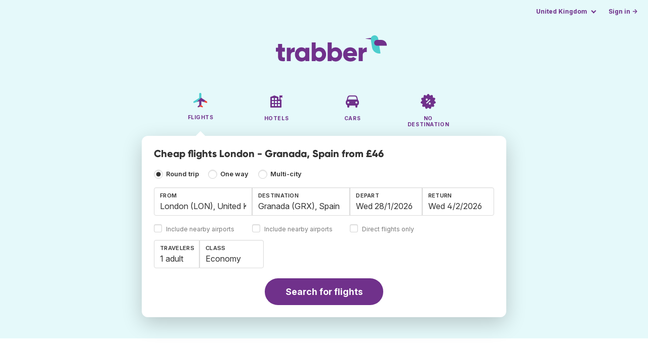

--- FILE ---
content_type: text/html;charset=utf-8
request_url: https://www.trabber.co.uk/flights-london-granada-lon-grx/
body_size: 11954
content:
<!DOCTYPE html>
<html lang="en" itemscope itemtype="https://schema.org/FAQPage">
<head>
<meta charset="utf-8">
<base href="https://www.trabber.co.uk/">
<meta name="viewport" content="width=device-width,initial-scale=1">
<meta name="mobile-web-app-capable" content="yes">
<meta name="apple-mobile-web-app-capable" content="yes">
<meta name="apple-mobile-web-app-status-bar-style" content="black-translucent">
<meta name="apple-mobile-web-app-title" content="Trabber">
<meta name="robots" content="max-image-preview:large"><link rel="apple-touch-icon" sizes="180x180" href="/apple-touch-icon.png">
<link rel="icon" type="image/png" sizes="32x32" href="/favicon-32x32.png">
<link rel="icon" type="image/png" sizes="16x16" href="/favicon-16x16.png">
<link rel="manifest" href="/site.webmanifest">
<link rel="mask-icon" href="/safari-pinned-tab.svg" color="#70318b">
<meta name="msapplication-TileColor" content="#70318b">
<meta name="msapplication-config" content="/browserconfig.xml">
<meta name="theme-color" content="#70318b">
<link rel="preload" as="font" href="https://www.trabber.co.uk/fonts/InterVariable.woff2" type="font/woff2" crossorigin="anonymous">
<link rel="preload" as="font" href="https://www.trabber.co.uk/fonts/Gilroy-ExtraBold.woff2" type="font/woff2" crossorigin="anonymous">
<meta property="og:image" content="https://www.trabber.co.uk/images/logos/social-share.png">
<meta property="og:image:width" content="1200">
<meta property="og:image:height" content="1200">
<script>
!function(){var e=!1;window.onerror=function(n,r,o,t,a){if(!e){var s={href:document.location.href,msg:n,url:r,line:o,col:t};null!=a&&(s.message=a.message,s.name=a.name,s.stack=a.stack);var i=new XMLHttpRequest;i.open("POST","/admin/javascript-report"),i.send(JSON.stringify(s)),e=!0}return!1}}();
</script>
<script>
function footerContact() {
    window.location.href="https://www.trabber.co.uk/contact" + "?url=" + encodeURIComponent(window.location.href);
}
var trbq = trbq || [];
trbq.push(['globalInit']);

window.dataLayer = window.dataLayer || [];
function gtag(){dataLayer.push(arguments);}
</script>
<script async src="https://accounts.google.com/gsi/client"></script><title>Cheap flights London - Granada, Spain from £46 - Trabber</title>
<meta name="description" content="Find cheap flights London - Granada and to any destination using Trabber flight search engine">
<meta name="twitter:card" content="summary">
<meta name="twitter:site" content="@Trabber">
<meta name="twitter:title" content="Cheap flights London - Granada, Spain from £46 - Trabber">
<meta name="twitter:description" content="Find cheap flights London - Granada and to any destination using Trabber flight search engine">
<meta name="twitter:image" content="https://www.trabber.co.uk/images/logos/tw-share.png">
<meta name="twitter:image:width" content="1024">
<meta name="twitter:image:height" content="512">
<script>
var resident_table = '<div class="field"><input class="is-checkradio is-small" type="checkbox" name="resident" id="resident" value="Y"  />' +
                     '<label class="checkbox is-size-7 has-text-grey" for="resident">Discount for residents</label></div';


function goHomeMulti() {
    window.location.href="https://www.trabber.co.uk/multi-city/";
}


function addPikadayTwoWay() {
    addPikadayCombo('from_date','to_date','/',1,1);
}

function addPikadayOneWay() {
    addPikaday('from_date','/',1,1);
}

trbq.push(function() {
    function customOnSelect(data, keyInputId) {
        onFlightSelect(data, keyInputId, false, "https://www.trabber.co.uk/");
        checkAnyDestOnSelect(data);
    }
    addLocationAutocomplete("from_city_text", "from_city_container", "from_city", "https://www.trabber.co.uk/ajax/location_autocomplete?ocf=true", {onSelect: customOnSelect});
    addLocationAutocomplete("to_city_text", "to_city_container", "to_city", "https://www.trabber.co.uk/ajax/location_autocomplete", {onSelect: customOnSelect, showAny: 1, anyLine1: "Any destination", anyLine2: "Look for deals to any place"});
    addTravellersDropdownFlight('ages', 'passengers_text','n_adults','n_children','adult','adults','child','children',9);

    document.getElementById("js_support").value = 'Y';



    onewaycheckbox();


    getComparisonOptions("https://www.trabber.co.uk/");


    flightFormFocus();

});

</script>
<script type="application/ld+json">
{
"@context":"https://schema.org",
"@type":"WebSite",
"name":"Trabber",
"url": "https://www.trabber.co.uk/"
}
</script>
<script type="application/ld+json">
{
"@context":"https://schema.org",
"@type":"Organization",
"name":"Trabber",
"url":"https://www.trabber.co.uk/",

"sameAs":["https://www.facebook.com/trabber",
"https://x.com/Trabber",
"https://www.instagram.com/trabber/",
"https://www.youtube.com/@trabber"],

"logo":"https://www.trabber.co.uk/images/logo-trabber.svg"
}
</script>
<script>
function showWanning() {
    document.getElementById("wanningmsg").innerHTML = "<b>The browser has blocked the comparing windows</b><br>Check your browser options to allow pop up windows.<br>";
    document.getElementById("wanning").style.display = "block";
}
</script>
<script>
gtag('js', new Date());
function rP(i,n){var t,r=i.split("?")[0],e=[],l=-1!==i.indexOf("?")?i.split("?")[1]:"";if(""!==l){var s=l.indexOf("#");-1!==s&&(l=l.substring(0,s));for(var f=(e=l.split("&")).length-1;f>=0;f-=1)t=e[f].split("=")[0],n.indexOf(t)>=0&&e.splice(f,1);e.length&&(r=r+"?"+e.join("&"))}return r}
var ga4ecb = function (en) {

};

var ga4cfg = {

    send_page_view: false
};
var ga4up = {};
gtag('set','page_location',rP(document.location.href,['id','ead','ttclickid']));

ga4up['app'] = 'false';

ga4up['device_cat'] = 'laptop-16';
gtag('set','user_properties',ga4up);

gtag('config', 'G-3KCBNJME7Z', ga4cfg);
gtag('event', 'page_view', {
    'event_callback': function() {
        ga4ecb('page_view');
    }
});

gtag('config', 'AW-1062050928');
</script>


<script>
gtag('event','view_item_list',{
'send_to':'AW-1062050928',
'product':'flight',
'route':'LONGRX',
'items':[{
'google_business_vertical':'flights',
'origin':'LON',
'destination':'GRX'
}]
});
</script>
<link rel="stylesheet" href="https://www.trabber.co.uk/css/style.min.css?7a00516ce281656093e26d6a4fad4ecd.cache.css">
<meta name="keywords" content="flight search engine,cheap flights,metasearch,travel,trips">
<meta property="twitter:account_id" content="4503599629823226">
<meta name="facebook-domain-verification" content="p50hmsofx3vvw9043nuzbgcg58vzt5">
<link rel="canonical" href="https://www.trabber.co.uk/flights-london-granada-lon-grx/">
<link rel="alternate" hreflang="ca" href="https://www.trabber.cat/vols-londres-granada-lon-grx/">
<link rel="alternate" hreflang="ca-es" href="https://www.trabber.cat/vols-londres-granada-lon-grx/">
<link rel="alternate" hreflang="de" href="https://www.trabber.de/flug-london-granada-lon-grx/">
<link rel="alternate" hreflang="de-at" href="https://www.trabber.at/flug-london-granada-lon-grx/">
<link rel="alternate" hreflang="de-ch" href="https://www.trabber.ch/flug-london-granada-lon-grx/">
<link rel="alternate" hreflang="de-de" href="https://www.trabber.de/flug-london-granada-lon-grx/">
<link rel="alternate" hreflang="en" href="https://www.trabber.us/flights-london-granada-lon-grx/">
<link rel="alternate" hreflang="en-au" href="https://www.trabber.com.au/flights-london-granada-lon-grx/">
<link rel="alternate" hreflang="en-ca" href="https://www.trabber.ca/flights-london-granada-lon-grx/">
<link rel="alternate" hreflang="en-de" href="https://www.trabber.de/en/flights-london-granada-lon-grx/">
<link rel="alternate" hreflang="en-es" href="https://www.trabber.es/en/flights-london-granada-lon-grx/">
<link rel="alternate" hreflang="en-gb" href="https://www.trabber.co.uk/flights-london-granada-lon-grx/">
<link rel="alternate" hreflang="en-ie" href="https://www.trabber.ie/flights-london-granada-lon-grx/">
<link rel="alternate" hreflang="en-in" href="https://www.trabber.in/flights-london-granada-lon-grx/">
<link rel="alternate" hreflang="en-nz" href="https://www.trabber.co.nz/flights-london-granada-lon-grx/">
<link rel="alternate" hreflang="en-us" href="https://www.trabber.us/flights-london-granada-lon-grx/">
<link rel="alternate" hreflang="en-za" href="https://www.trabber.co.za/flights-london-granada-lon-grx/">
<link rel="alternate" hreflang="es" href="https://www.trabber.es/vuelos-londres-granada-lon-grx/">
<link rel="alternate" hreflang="es-ar" href="https://www.trabber.com.ar/vuelos-londres-granada-lon-grx/">
<link rel="alternate" hreflang="es-cl" href="https://www.trabber.cl/vuelos-londres-granada-lon-grx/">
<link rel="alternate" hreflang="es-co" href="https://www.trabber.co/vuelos-londres-granada-lon-grx/">
<link rel="alternate" hreflang="es-cr" href="https://www.trabber.co.cr/vuelos-londres-granada-lon-grx/">
<link rel="alternate" hreflang="es-ec" href="https://www.trabber.ec/vuelos-londres-granada-lon-grx/">
<link rel="alternate" hreflang="es-es" href="https://www.trabber.es/vuelos-londres-granada-lon-grx/">
<link rel="alternate" hreflang="es-gt" href="https://www.trabber.gt/vuelos-londres-granada-lon-grx/">
<link rel="alternate" hreflang="es-mx" href="https://www.trabber.mx/vuelos-londres-granada-lon-grx/">
<link rel="alternate" hreflang="es-pa" href="https://www.trabber.com.pa/vuelos-londres-granada-lon-grx/">
<link rel="alternate" hreflang="es-pe" href="https://www.trabber.pe/vuelos-londres-granada-lon-grx/">
<link rel="alternate" hreflang="es-us" href="https://www.trabber.us/es/vuelos-londres-granada-lon-grx/">
<link rel="alternate" hreflang="es-ve" href="https://www.trabber.com.ve/vuelos-londres-granada-lon-grx/">
<link rel="alternate" hreflang="fr" href="https://www.trabber.fr/vol-londres-grenade-lon-grx/">
<link rel="alternate" hreflang="fr-ca" href="https://www.trabber.ca/fr/vol-londres-grenade-lon-grx/">
<link rel="alternate" hreflang="fr-ch" href="https://www.trabber.ch/fr/vol-londres-grenade-lon-grx/">
<link rel="alternate" hreflang="fr-fr" href="https://www.trabber.fr/vol-londres-grenade-lon-grx/">
<link rel="alternate" hreflang="it" href="https://www.trabber.it/voli-londra-granada-lon-grx/">
<link rel="alternate" hreflang="it-ch" href="https://www.trabber.ch/it/voli-londra-granada-lon-grx/">
<link rel="alternate" hreflang="it-it" href="https://www.trabber.it/voli-londra-granada-lon-grx/">
<link rel="alternate" hreflang="pt" href="https://www.trabber.com.br/passagem-londres-granada-lon-grx/">
<link rel="alternate" hreflang="pt-br" href="https://www.trabber.com.br/passagem-londres-granada-lon-grx/">
<link rel="alternate" hreflang="pt-pt" href="https://www.trabber.pt/passagem-londres-granada-lon-grx/">

<link rel="prefetch" href="https://www.trabber.co.uk/images/icons/dot-loader.svg">
<script async src="https://www.trabber.co.uk/javascript/z/new-en.js?8605d6234501fe0c8694eb26f282cea9.cache.js"></script>
<script async src="https://www.googletagmanager.com/gtag/js?id=AW-1062050928"></script>
</head>
<body class="home">

<!-- bran -->

<div class="background-image-container background-plane"></div>

<section class="masthead">

    <div class="bar">
        <div class="bar-left">
        </div>
        <div class="bar-right">
            <script>
    
    // if (('serviceWorker' in navigator) && ('PushManager' in window)) {
    if (('serviceWorker' in navigator)) {
        window.addEventListener('load', function() {
            navigator.serviceWorker.register('https://www.trabber.co.uk/service-worker.js');
        });
    }

    if (('serviceWorker' in navigator) && ('PushManager' in window) && ('ready' in window.navigator.serviceWorker)) {
        window.navigator.serviceWorker.ready
            .then(function(reg) {
                if (!('pushManager' in reg)) {
                    return;
                }
                reg.pushManager.getSubscription()
                    .then(function(subscription) {
                        trbq.push(['getSubscriptions','https://www.trabber.co.uk/',JSON.stringify(subscription)]);
                    });
            });
    }
</script>

<div id="alerts" class="bar-item" style="display:none;">
    <div class="dropdown">
        <div>
            <button class="button is-small is-text" aria-haspopup="false" onclick="location.href='https://www.trabber.co.uk/alerts/'">
                <span>Alerts (<span id="alertsNum"></span>)</span>
            </button>
        </div>
    </div>
</div>

<div class="bar-item">
    <div class="dropdown dropdown-autoclose">
        <div class="dropdown-trigger">
            <button class="button is-small is-text" aria-haspopup="true" aria-controls="country-menu">
                <span>United Kingdom</span>
            </button>
        </div>
        <div class="dropdown-menu is-multi-column" role="menu" id="country-menu">
            <div class="dropdown-content">
                <a class="dropdown-item" href="https://www.trabber.com.ar/vuelos-londres-granada-lon-grx/"><span class="flags flag-ar"> </span> Argentina</a><a class="dropdown-item" href="https://www.trabber.com.au/flights-london-granada-lon-grx/"><span class="flags flag-au"> </span> Australia</a><a class="dropdown-item" href="https://www.trabber.com.br/passagem-londres-granada-lon-grx/"><span class="flags flag-br"> </span> Brasil</a><a class="dropdown-item" href="https://www.trabber.ca/flights-london-granada-lon-grx/"><span class="flags flag-ca"> </span> Canada (en)</a><a class="dropdown-item" href="https://www.trabber.ca/fr/vol-londres-grenade-lon-grx/"><span class="flags flag-ca"> </span> Canada (fr)</a><a class="dropdown-item" href="https://www.trabber.cl/vuelos-londres-granada-lon-grx/"><span class="flags flag-cl"> </span> Chile</a><a class="dropdown-item" href="https://www.trabber.co/vuelos-londres-granada-lon-grx/"><span class="flags flag-co"> </span> Colombia</a><a class="dropdown-item" href="https://www.trabber.co.cr/vuelos-londres-granada-lon-grx/"><span class="flags flag-cr"> </span> Costa Rica</a><a class="dropdown-item" href="https://www.trabber.de/flug-london-granada-lon-grx/"><span class="flags flag-de"> </span> Deutschland (de)</a><a class="dropdown-item" href="https://www.trabber.de/en/flights-london-granada-lon-grx/"><span class="flags flag-de"> </span> Germany (en)</a><a class="dropdown-item" href="https://www.trabber.ec/vuelos-londres-granada-lon-grx/"><span class="flags flag-ec"> </span> Ecuador</a><a class="dropdown-item" href="https://www.trabber.es/vuelos-londres-granada-lon-grx/"><span class="flags flag-es"> </span> España (es)</a><a class="dropdown-item" href="https://www.trabber.cat/vols-londres-granada-lon-grx/"><span class="flags flag-es"> </span> Espanya (ca)</a><a class="dropdown-item" href="https://www.trabber.es/en/flights-london-granada-lon-grx/"><span class="flags flag-es"> </span> Spain (en)</a><a class="dropdown-item" href="https://www.trabber.fr/vol-londres-grenade-lon-grx/"><span class="flags flag-fr"> </span> France</a><a class="dropdown-item" href="https://www.trabber.gt/vuelos-londres-granada-lon-grx/"><span class="flags flag-gt"> </span> Guatemala</a><a class="dropdown-item" href="https://www.trabber.in/flights-london-granada-lon-grx/"><span class="flags flag-in"> </span> India</a><a class="dropdown-item" href="https://www.trabber.ie/flights-london-granada-lon-grx/"><span class="flags flag-ie"> </span> Ireland</a><a class="dropdown-item" href="https://www.trabber.it/voli-londra-granada-lon-grx/"><span class="flags flag-it"> </span> Italia</a><a class="dropdown-item" href="https://www.trabber.mx/vuelos-londres-granada-lon-grx/"><span class="flags flag-mx"> </span> México</a><a class="dropdown-item" href="https://www.trabber.co.nz/flights-london-granada-lon-grx/"><span class="flags flag-nz"> </span> New Zealand</a><a class="dropdown-item" href="https://www.trabber.at/flug-london-granada-lon-grx/"><span class="flags flag-at"> </span> Österreich</a><a class="dropdown-item" href="https://www.trabber.com.pa/vuelos-londres-granada-lon-grx/"><span class="flags flag-pa"> </span> Panamá</a><a class="dropdown-item" href="https://www.trabber.pe/vuelos-londres-granada-lon-grx/"><span class="flags flag-pe"> </span> Perú</a><a class="dropdown-item" href="https://www.trabber.pt/passagem-londres-granada-lon-grx/"><span class="flags flag-pt"> </span> Portugal</a><a class="dropdown-item" href="https://www.trabber.ch/flug-london-granada-lon-grx/"><span class="flags flag-ch"> </span> Schweiz (de)</a><a class="dropdown-item" href="https://www.trabber.ch/fr/vol-londres-grenade-lon-grx/"><span class="flags flag-ch"> </span> Suisse (fr)</a><a class="dropdown-item" href="https://www.trabber.ch/it/voli-londra-granada-lon-grx/"><span class="flags flag-ch"> </span> Svizzera (it)</a><a class="dropdown-item" href="https://www.trabber.co.za/flights-london-granada-lon-grx/"><span class="flags flag-za"> </span> South Africa</a><a class="dropdown-item" href="https://www.trabber.co.uk/flights-london-granada-lon-grx/"><span class="flags flag-uk"> </span> United Kingdom</a><a class="dropdown-item" href="https://www.trabber.us/flights-london-granada-lon-grx/"><span class="flags flag-us"> </span> United States (en)</a><a class="dropdown-item" href="https://www.trabber.us/es/vuelos-londres-granada-lon-grx/"><span class="flags flag-us"> </span> Estados Unidos (es)</a><a class="dropdown-item" href="https://www.trabber.com.ve/vuelos-londres-granada-lon-grx/"><span class="flags flag-ve"> </span> Venezuela</a></div>
        </div>
    </div>
</div>

<div class="bar-item">
    <a class="button is-small is-text has-text-primary login-link" href="https://www.trabber.co.uk/login">Sign in &rarr;</a> <div id="g_id_onload"
data-use_fedcm_for_prompt="true"
data-client_id="305488027803-cpmlh62ipriuh4n5qjfld6hoacci16j3.apps.googleusercontent.com"
data-login_uri="https://www.trabber.co.uk/account/gsi-return"
data-auto_select="true"
data-prompt_parent_id="g_id_onload"
style="position: fixed; top: 35px; right: 10px; z-index: 1001;">
</div>
</div>

</div>
    </div>

    <div class="container is-fluid">
        <div class="columns is-centered">
            <div class="column is-full">

                <div class="has-text-centered">
<div class="logo">
                        <a href="https://www.trabber.co.uk/"><img src="https://www.trabber.co.uk/images/logo-trabber.svg" width="220" height="52" alt="Trabber United Kingdom"></a>
                    </div>
<div class="tabs is-main-nav is-centered">
                        <ul id="main-nav"><li class="is-active"><a  href="https://www.trabber.co.uk/"><img class="marginb-on" width="32" height="32" src="https://www.trabber.co.uk/images/icons/flights.svg" alt="Flights"> <strong class="no-text">Flights</strong></a></li> <li><a  href="https://www.trabber.co.uk/hotels/"><img class="marginb-on" width="32" height="32" src="https://www.trabber.co.uk/images/icons/hotels-off.svg" alt="Hotels"> <strong class="no-text">Hotels</strong></a></li> <li><a  href="https://www.trabber.co.uk/cars/"><img class="marginb-on" width="32" height="32" src="https://www.trabber.co.uk/images/icons/cars-off.svg" alt="Cars"> <strong class="no-text">Cars</strong></a></li> <li><a  href="https://www.trabber.co.uk/offers/"><img class="marginb-on" width="32" height="32" src="https://www.trabber.co.uk/images/icons/offers-off.svg" alt="No destination"> <strong class="no-text">No destination</strong></a></li> </ul></div>
                </div>

                <div class="box is-paddingless has-large-border-radius">


                    <h1 class="px-5 pt-5 title is-size-5">
    Cheap flights London - Granada, Spain from £46</h1>

<form id="search-form" class="px-5 pt-4 pb-5 form-flights" action="https://www.trabber.co.uk/search-start" method="post" onsubmit="return typeof validateForm !== 'function' || validateForm(1);" onclick="trbq.push(['searchformclick']);" onmouseup="trbq.push(['searchformclick']);">
    <fieldset>

        <input id="searchId" name="searchId" type="hidden" value="">
        <input id="js_support" name="js_support" type="hidden" value="N">

        <div class="field trip-type mb-4">
            <div class="control has-text-weight-semibold">

                <input class="is-checkradio is-small" value="0" id="flight_type_two_ways" name="is_one_way" type="radio" onclick="trbq.push(['onewaycheckbox']);" checked> <label for="flight_type_two_ways">Round trip</label>

                <input class="is-checkradio is-small" value="1" id="flight_type_one_ways" name="is_one_way" type="radio" onclick="trbq.push(['onewaycheckbox']);" > <label for="flight_type_one_ways">One way</label>

                <input class="is-checkradio is-small" value="2" id="flight_type_multi" name="is_one_way" type="radio" onclick="goHomeMulti()"> <label for="flight_type_multi">Multi-city</label>
                </div>
        </div>

<div class="fancy-fields is-grouped">
                    <div class="field">
                        <label id="from_city_label" class="label" for="from_city_text">From</label>
                        <div class="control mb-3">
                            <input class="input" id="from_city_text" name="from_city_text" type="text" value="London (LON), United Kingdom - all airports" title="London (LON), United Kingdom - all airports" autocomplete="off" placeholder="City or airport">
                            <div id="from_city_container"></div>
                        </div>
                        <span class="">
                            <input class="is-checkradio is-small" type="checkbox" name="nearby_airport_orig" id="nearby_airport_orig" tabindex="-1" value="Y" >
                            <label class="checkbox is-size-7 has-text-grey" for="nearby_airport_orig">Include nearby airports</label>
                        </span>
                        <input id="from_city" name="from_city" type="hidden" value="LON">
                        <input id="from_city_country" name="from_city_country" type="hidden" value="uk">
                        <input id="from_city_resident" name="from_city_resident" type="hidden" value="0">
                    </div>
                    <div class="field">
                        <label id="to_city_label" class="label" for="to_city_text">Destination</label>
                        <div class="control mb-3">
                            <input class="input" id="to_city_text" name="to_city_text" type="text" value="Granada (GRX), Spain" title="Granada (GRX), Spain" autocomplete="off" placeholder="City or airport">
                            <div id="to_city_container"></div>
                        </div>
                        <span class="">
                            <input class="is-checkradio is-small" type="checkbox" name="nearby_airport_dest" id="nearby_airport_dest" tabindex="-1" value="Y" >
                            <label for="nearby_airport_dest" class="checkbox is-size-7 has-text-grey">Include nearby airports</label>
                        </span>
                        <input id="to_city" name="to_city" type="hidden" value="GRX">
                        <input id="to_city_country" name="to_city_country" type="hidden" value="es">
                        <input id="to_city_resident" name="to_city_resident" type="hidden" value="0">

                        </div>

<div>
                        <div class="fancy-fields is-grouped">
                            <div class="field mb-0 has-width-short">
                                <label class="label" for="from_date" id="from_date_label">Depart</label>
                                <div class="control mb-3">
                                    <input class="input squareleft" type="text" autocomplete="off" name="from_date" id="from_date" maxlength="14" size="14" value="28/01/2026">
                                </div>
                            </div>
                            <div class="field has-width-short">
                                <label class="label" for="to_date" id="to_date_label">Return</label>
                                <div class="control mb-3">
                                    <input class="input" type="text" autocomplete="off" name="to_date" id="to_date" maxlength="14" size="14" value="04/02/2026">
                                </div>
                                </div>
                        </div>
                        <div class="field ml-0 mb-2">
                            <div class="control">
                                <input class="is-checkradio is-small" type="checkbox" name="direct_flight" id="direct_flight" value="Y" >
                                <label class="checkbox is-size-7 has-text-grey" for="direct_flight">Direct flights only</label>
                            </div>
                        </div>
                    </div>
                </div>

<div class="fancy-fields is-grouped-multiline">
                    <div class="fancy-fields is-grouped">

                        <div class="field">
                            <div class="dropdown passengers dropdown-autoclose">
                                <label class="dropdown-trigger label" for="passengers_text">Travelers</label>
                                <div class="dropdown-trigger control">
                                    <button type="button" class="input without-shadow without-arrow" id="passengers_text" name="passengers_text"></button>
                                </div>
                                <div class="dropdown-menu dropdown-travellers" role="menu">
                                    <div class="dropdown-content px-4 py-4">
                                        <a class="delete dropdown-trigger" style="position:absolute; right:9px;" title="close"></a>
                                        <p>
                                        <span class="amount"><button type="button" id="n_adults_less">⊖</button>
<input id="n_adults" name="n_adults" type="text" tabindex="-1" value="1" readonly>
                                            <button type="button" id="n_adults_more">⊕</button></span>
                                            <label for="n_adults"><strong><span id="n_adults_lbl">adults</span></strong></label>
                                        </p>
                                        <p>
                                        <span class="amount"><button type="button" id="n_children_less">⊖</button>
                                            <input id="n_children" name="n_children" type="text" tabindex="-1" value="0" readonly>
                                            <button type="button" id="n_children_more">⊕</button></span>
                                            <label for="n_children"><strong><span id="n_children_lbl">children</span> <small>(0-17)</small></strong></label>
                                        </p>
                                        <p>
                                        <div class="children" id="ages" style="display:none;">
    <div class="is-vcentered" id="ages_1" style="display:none;">
        <div class="is-7" style="flex:auto;align-self:center;">
            <strong>Child age&nbsp;1</strong>
        </div>
        <div class="mb-1">
            <div class="select is-small">
                <select name="ages_1">
                    <option value="0">0</option>
                        <option value="1">1</option>
                        <option value="2">2</option>
                        <option value="3">3</option>
                        <option value="4">4</option>
                        <option value="5">5</option>
                        <option value="6">6</option>
                        <option value="7">7</option>
                        <option value="8">8</option>
                        <option value="9">9</option>
                        <option value="10">10</option>
                        <option value="11">11</option>
                        <option value="12">12</option>
                        <option value="13">13</option>
                        <option value="14">14</option>
                        <option value="15">15</option>
                        <option value="16">16</option>
                        <option value="17">17</option>
                        </select>
            </div>
        </div>
    </div>
    <div class="is-vcentered" id="ages_2" style="display:none;">
        <div class="is-7" style="flex:auto;align-self:center;">
            <strong>Child age&nbsp;2</strong>
        </div>
        <div class="mb-1">
            <div class="select is-small">
                <select name="ages_2">
                    <option value="0">0</option>
                        <option value="1">1</option>
                        <option value="2">2</option>
                        <option value="3">3</option>
                        <option value="4">4</option>
                        <option value="5">5</option>
                        <option value="6">6</option>
                        <option value="7">7</option>
                        <option value="8">8</option>
                        <option value="9">9</option>
                        <option value="10">10</option>
                        <option value="11">11</option>
                        <option value="12">12</option>
                        <option value="13">13</option>
                        <option value="14">14</option>
                        <option value="15">15</option>
                        <option value="16">16</option>
                        <option value="17">17</option>
                        </select>
            </div>
        </div>
    </div>
    <div class="is-vcentered" id="ages_3" style="display:none;">
        <div class="is-7" style="flex:auto;align-self:center;">
            <strong>Child age&nbsp;3</strong>
        </div>
        <div class="mb-1">
            <div class="select is-small">
                <select name="ages_3">
                    <option value="0">0</option>
                        <option value="1">1</option>
                        <option value="2">2</option>
                        <option value="3">3</option>
                        <option value="4">4</option>
                        <option value="5">5</option>
                        <option value="6">6</option>
                        <option value="7">7</option>
                        <option value="8">8</option>
                        <option value="9">9</option>
                        <option value="10">10</option>
                        <option value="11">11</option>
                        <option value="12">12</option>
                        <option value="13">13</option>
                        <option value="14">14</option>
                        <option value="15">15</option>
                        <option value="16">16</option>
                        <option value="17">17</option>
                        </select>
            </div>
        </div>
    </div>
    <div class="is-vcentered" id="ages_4" style="display:none;">
        <div class="is-7" style="flex:auto;align-self:center;">
            <strong>Child age&nbsp;4</strong>
        </div>
        <div class="mb-1">
            <div class="select is-small">
                <select name="ages_4">
                    <option value="0">0</option>
                        <option value="1">1</option>
                        <option value="2">2</option>
                        <option value="3">3</option>
                        <option value="4">4</option>
                        <option value="5">5</option>
                        <option value="6">6</option>
                        <option value="7">7</option>
                        <option value="8">8</option>
                        <option value="9">9</option>
                        <option value="10">10</option>
                        <option value="11">11</option>
                        <option value="12">12</option>
                        <option value="13">13</option>
                        <option value="14">14</option>
                        <option value="15">15</option>
                        <option value="16">16</option>
                        <option value="17">17</option>
                        </select>
            </div>
        </div>
    </div>
    <div class="is-vcentered" id="ages_5" style="display:none;">
        <div class="is-7" style="flex:auto;align-self:center;">
            <strong>Child age&nbsp;5</strong>
        </div>
        <div class="mb-1">
            <div class="select is-small">
                <select name="ages_5">
                    <option value="0">0</option>
                        <option value="1">1</option>
                        <option value="2">2</option>
                        <option value="3">3</option>
                        <option value="4">4</option>
                        <option value="5">5</option>
                        <option value="6">6</option>
                        <option value="7">7</option>
                        <option value="8">8</option>
                        <option value="9">9</option>
                        <option value="10">10</option>
                        <option value="11">11</option>
                        <option value="12">12</option>
                        <option value="13">13</option>
                        <option value="14">14</option>
                        <option value="15">15</option>
                        <option value="16">16</option>
                        <option value="17">17</option>
                        </select>
            </div>
        </div>
    </div>
    <div class="is-vcentered" id="ages_6" style="display:none;">
        <div class="is-7" style="flex:auto;align-self:center;">
            <strong>Child age&nbsp;6</strong>
        </div>
        <div class="mb-1">
            <div class="select is-small">
                <select name="ages_6">
                    <option value="0">0</option>
                        <option value="1">1</option>
                        <option value="2">2</option>
                        <option value="3">3</option>
                        <option value="4">4</option>
                        <option value="5">5</option>
                        <option value="6">6</option>
                        <option value="7">7</option>
                        <option value="8">8</option>
                        <option value="9">9</option>
                        <option value="10">10</option>
                        <option value="11">11</option>
                        <option value="12">12</option>
                        <option value="13">13</option>
                        <option value="14">14</option>
                        <option value="15">15</option>
                        <option value="16">16</option>
                        <option value="17">17</option>
                        </select>
            </div>
        </div>
    </div>
    <div class="is-vcentered" id="ages_7" style="display:none;">
        <div class="is-7" style="flex:auto;align-self:center;">
            <strong>Child age&nbsp;7</strong>
        </div>
        <div class="mb-1">
            <div class="select is-small">
                <select name="ages_7">
                    <option value="0">0</option>
                        <option value="1">1</option>
                        <option value="2">2</option>
                        <option value="3">3</option>
                        <option value="4">4</option>
                        <option value="5">5</option>
                        <option value="6">6</option>
                        <option value="7">7</option>
                        <option value="8">8</option>
                        <option value="9">9</option>
                        <option value="10">10</option>
                        <option value="11">11</option>
                        <option value="12">12</option>
                        <option value="13">13</option>
                        <option value="14">14</option>
                        <option value="15">15</option>
                        <option value="16">16</option>
                        <option value="17">17</option>
                        </select>
            </div>
        </div>
    </div>
    <div class="is-vcentered" id="ages_8" style="display:none;">
        <div class="is-7" style="flex:auto;align-self:center;">
            <strong>Child age&nbsp;8</strong>
        </div>
        <div class="mb-1">
            <div class="select is-small">
                <select name="ages_8">
                    <option value="0">0</option>
                        <option value="1">1</option>
                        <option value="2">2</option>
                        <option value="3">3</option>
                        <option value="4">4</option>
                        <option value="5">5</option>
                        <option value="6">6</option>
                        <option value="7">7</option>
                        <option value="8">8</option>
                        <option value="9">9</option>
                        <option value="10">10</option>
                        <option value="11">11</option>
                        <option value="12">12</option>
                        <option value="13">13</option>
                        <option value="14">14</option>
                        <option value="15">15</option>
                        <option value="16">16</option>
                        <option value="17">17</option>
                        </select>
            </div>
        </div>
    </div>
    <div class="is-vcentered" id="ages_9" style="display:none;">
        <div class="is-7" style="flex:auto;align-self:center;">
            <strong>Child age&nbsp;9</strong>
        </div>
        <div class="mb-1">
            <div class="select is-small">
                <select name="ages_9">
                    <option value="0">0</option>
                        <option value="1">1</option>
                        <option value="2">2</option>
                        <option value="3">3</option>
                        <option value="4">4</option>
                        <option value="5">5</option>
                        <option value="6">6</option>
                        <option value="7">7</option>
                        <option value="8">8</option>
                        <option value="9">9</option>
                        <option value="10">10</option>
                        <option value="11">11</option>
                        <option value="12">12</option>
                        <option value="13">13</option>
                        <option value="14">14</option>
                        <option value="15">15</option>
                        <option value="16">16</option>
                        <option value="17">17</option>
                        </select>
            </div>
        </div>
    </div>
    </div>
</div>
                                </div>
                            </div>
                        </div>
                        <div class="field">
                            <label class="label" for="flight_class">Class</label>
                            <div class="control">
                                <select class="input force-border squareleft" id="flight_class" name="flight_class" onchange="trbq.push(['getComparisonOptions','https://www.trabber.co.uk/'])"><option value="E" selected="selected">Economy</option><option value="P">Economy plus</option><option value="B">Business</option><option value="F">First</option></select>
                                </div>
                        </div>
                    </div>

                    <div id="resident_block" class="mb-2"> </div>

                </div>
<div class="has-text-centered">
                <button id="submit_button" class="button is-primary is-large is-rounded has-text-weight-bold" type="submit" name="B1">Search for flights</button>
            </div>

<div id="compareTR" style="display:none;" class="mt-2">
            <span class="is-size-7"><strong>Compare with</strong> <span class="has-text-grey">(in a new window)</span></span>
            <div class="field" id="compares">
            </div>
        </div>
        </fieldset>
</form><div id="wanning" style="display:none">
    <div style="position:absolute; left:0; top:0; width:100%; height:100%; z-index:1000; background-color: grey; opacity: 0.5; text-align:left;"></div>
    <div style="position:absolute; top:10px; left:10px; z-index:1100;width:400px;background-color:#ffffe1; margin-top: 10px; margin-left:10px; padding:15px; text-align: left;border: 1px solid black; color:black;">
        <span id="wanningmsg"></span>
        <input type="button" id="continue" name="continue" value="Continue search" onclick="trbq.push(['continueSearch', '%d/%m/%Y'])" style="margin-top:10px;">
    </div>
</div>

</div>


            </div>
        </div>

    </div>
</section>



<section class="section">
        <div class="container is-narrow">

            <nav class="breadcrumb has-arrow-separator" aria-label="breadcrumbs" itemscope itemtype="https://schema.org/BreadcrumbList"><ul><li itemprop="itemListElement" itemscope itemtype="https://schema.org/ListItem"><a href="https://www.trabber.co.uk/" itemprop="item"><span itemprop="name">Flights</span></a><meta itemprop="position" content="1"></li><li itemprop="itemListElement" itemscope itemtype="https://schema.org/ListItem"><a href="https://www.trabber.co.uk/flights-to-spain-es/" itemprop="item"><span itemprop="name">Flights to Spain</span></a><meta itemprop="position" content="2"></li><li itemprop="itemListElement" itemscope itemtype="https://schema.org/ListItem"><a href="https://www.trabber.co.uk/flights-to-granada-grx/" itemprop="item"><span itemprop="name">Flights to Granada</span></a><meta itemprop="position" content="3"></li><li class="is-active" itemprop="itemListElement" itemscope itemtype="https://schema.org/ListItem"><a href="https://www.trabber.co.uk/flights-london-granada-lon-grx/" itemprop="item" aria-current="page"><span itemprop="name">Flights London - Granada</span></a><meta itemprop="position" content="4"></li></ul></nav><div class="columns mb-3">

                <div class="column is-9 mb-6">

                    <h2 class="is-size-2 mb-2">Compare flights London - Granada and book wherever you prefer</h2>
                    <p class="is-size-5 mb-6">We search all the airline and agency websites to find the cheapest flight for the route London - Granada. Find your London - Granada flight using Trabber and book it directly on the website with the best price, saving time and money.</p>
                    <h2 class="is-size-4 mb-4 mt-6">Information about the route London - Granada</h2>
<div class="is-flex is-flex-direction-row is-flex-wrap-wrap is-size-5 is-align-content-stretch" style="white-space:nowrap;">
<div class="is-flex is-flex-direction-column mr-3 is-size-6 is-flex-grow-1 info-widget">
<span class="has-text-weight-bold">Current minimum price</span>
<span>£46</span>
</div>
<div class="is-flex is-flex-direction-column mr-3 is-size-6 is-flex-grow-1 info-widget">
<span class="has-text-weight-bold">Average price</span>
<span>£104</span>
</div>
<div class="is-flex is-flex-direction-column mr-3 is-size-6 is-flex-grow-1 info-widget">
<span class="has-text-weight-bold">Popular airline</span>
<span><a href="https://www.trabber.co.uk/airlines/wizz-air-uk-w9/">Wizz Air UK</a></span>
</div>
<div class="is-flex is-flex-direction-column mr-3 is-size-6 is-flex-grow-1 info-widget">
<span class="has-text-weight-bold">Duration</span>
<span>2 hours and 50 minutes</span>
</div>
<div class="is-flex is-flex-direction-column mr-3 is-size-6 is-flex-grow-1 info-widget">
<span class="has-text-weight-bold">Cheap month</span>
<span>October</span>
</div>
<div class="is-flex is-flex-direction-column mr-3 is-size-6 is-flex-grow-1 info-widget">
<span class="has-text-weight-bold">High season</span>
<span>August</span>
</div>
<div class="is-flex is-flex-direction-column mr-3 is-size-6 is-flex-grow-1 info-widget">
<span class="has-text-weight-bold">Best getaway</span>
<span><strong>departing</strong>: Monday, <strong>returning</strong>: Thursday</span>
</div>
<div class="is-flex is-flex-direction-column mr-3 is-size-6 is-flex-grow-1 info-widget">
<span class="has-text-weight-bold">Distance</span>
<span>1004 mi</span>
</div>
<div class="is-flex is-flex-direction-column mr-3 is-size-6 is-flex-grow-1 info-widget">
<span class="has-text-weight-bold">Best time to buy</span>
<span>50&nbsp;days in advance</span>
</div>
</div>
<script type="application/ld+json">
{
"@context":"https://schema.org/",
"@type":"Product",
"name":"Cheap flights London - Granada, Spain from £46 - Trabber",
"offers":{
  "@type":"AggregateOffer",
  "lowPrice":"46",
  "priceCurrency":"GBP"
}
}
</script>
<h2 class="is-size-4 mb-4 mt-6">Last offers London - Granada</h2>

                    <div class="table-scroll-container">
                        <table class="standard-table table mb-3">
                            <thead>
                            <tr>
                                <th>From - Destination</th>
                                <th>Airlines</th>
                                <th>Date</th>
                                <th>Price</th>
                            </tr>
                            </thead>
                            <tbody>
                            <tr onclick="window.open('https://web.trabber.co.uk/link-offerow?id=0-LONGRXLGWGRX20260224&amp;company=Vueling&amp;pax=100','_blank');" style="cursor:pointer;">
                                <td>London (LGW)<br>Granada (GRX)</td>
                                <td>Vueling</td>
                                <td>24 February</td>
                                <td>
                                    <a class="offer-link is-size-3" onclick="return false;" href="https://web.trabber.co.uk/link-offerow?id=0-LONGRXLGWGRX20260224&amp;company=Vueling&amp;pax=100" target="_blank" rel="noopener nofollow">£46</a><br>
                                    <p class="offer-age is-size-7">100 minutes ago</p>
                                </td>
                            </tr>
                            <tr onclick="window.open('https://web.trabber.co.uk/link-offerow?id=0-LONGRXLGWGRX20260309&amp;company=Vueling&amp;pax=100','_blank');" style="cursor:pointer;">
                                <td>London (LGW)<br>Granada (GRX)</td>
                                <td>Vueling</td>
                                <td>9 March</td>
                                <td>
                                    <a class="offer-link is-size-3" onclick="return false;" href="https://web.trabber.co.uk/link-offerow?id=0-LONGRXLGWGRX20260309&amp;company=Vueling&amp;pax=100" target="_blank" rel="noopener nofollow">£46</a><br>
                                    <p class="offer-age is-size-7">100 minutes ago</p>
                                </td>
                            </tr>
                            <tr onclick="window.open('https://web.trabber.co.uk/link-offerow?id=0-LONGRXLGWGRX20260310&amp;company=Vueling&amp;pax=100','_blank');" style="cursor:pointer;">
                                <td>London (LGW)<br>Granada (GRX)</td>
                                <td>Vueling</td>
                                <td>10 March</td>
                                <td>
                                    <a class="offer-link is-size-3" onclick="return false;" href="https://web.trabber.co.uk/link-offerow?id=0-LONGRXLGWGRX20260310&amp;company=Vueling&amp;pax=100" target="_blank" rel="noopener nofollow">£46</a><br>
                                    <p class="offer-age is-size-7">100 minutes ago</p>
                                </td>
                            </tr>
                            <tr onclick="window.open('https://web.trabber.co.uk/link-offerow?id=0-LONGRXLGWGRX20260311&amp;company=Vueling&amp;pax=100','_blank');" style="cursor:pointer;">
                                <td>London (LGW)<br>Granada (GRX)</td>
                                <td>Vueling</td>
                                <td>11 March</td>
                                <td>
                                    <a class="offer-link is-size-3" onclick="return false;" href="https://web.trabber.co.uk/link-offerow?id=0-LONGRXLGWGRX20260311&amp;company=Vueling&amp;pax=100" target="_blank" rel="noopener nofollow">£46</a><br>
                                    <p class="offer-age is-size-7">100 minutes ago</p>
                                </td>
                            </tr>
                            <tr onclick="window.open('https://web.trabber.co.uk/link-offerow?id=0-LONGRXLGWGRX20260317&amp;company=Vueling&amp;pax=100','_blank');" style="cursor:pointer;">
                                <td>London (LGW)<br>Granada (GRX)</td>
                                <td>Vueling</td>
                                <td>17 March</td>
                                <td>
                                    <a class="offer-link is-size-3" onclick="return false;" href="https://web.trabber.co.uk/link-offerow?id=0-LONGRXLGWGRX20260317&amp;company=Vueling&amp;pax=100" target="_blank" rel="noopener nofollow">£46</a><br>
                                    <p class="offer-age is-size-7">100 minutes ago</p>
                                </td>
                            </tr>
                            </tbody>
                        </table>
                    </div>


                    <h2 class="is-size-4 mb-4 mt-6">Last offers London - Granada round trip</h2>


                    <div class="table-scroll-container">
                        <table class="standard-table table mb-3">
                            <thead>
                            <tr>
                                <th>From - Destination</th>
                                <th>Airlines</th>
                                <th>Go - Return</th>
                                <th>Price</th>
                            </tr>
                            </thead>
                            <tbody>
                            <tr onclick="window.open('https://web.trabber.co.uk/link-offer?id=0-LONGRXLGWGRX2026022420260304&amp;company=Vueling&amp;pax=100','_blank');" style="cursor:pointer;">
                                <td>London (LGW)<br>Granada (GRX)</td>
                                <td>Vueling</td>
                                <td>24 February<br>4 March</td>
                                <td>
                                    <a class="offer-link is-size-3" onclick="return false;" href="https://web.trabber.co.uk/link-offer?id=0-LONGRXLGWGRX2026022420260304&amp;company=Vueling&amp;pax=100" target="_blank" rel="noopener nofollow">£100</a><br>
                                    <p class="offer-age is-size-7">100 minutes ago</p>
                                </td>
                            </tr>
                            <tr onclick="window.open('https://web.trabber.co.uk/link-offer?id=0-LONGRXLGWGRX2026022420260310&amp;company=Vueling&amp;pax=100','_blank');" style="cursor:pointer;">
                                <td>London (LGW)<br>Granada (GRX)</td>
                                <td>Vueling</td>
                                <td>24 February<br>10 March</td>
                                <td>
                                    <a class="offer-link is-size-3" onclick="return false;" href="https://web.trabber.co.uk/link-offer?id=0-LONGRXLGWGRX2026022420260310&amp;company=Vueling&amp;pax=100" target="_blank" rel="noopener nofollow">£82</a><br>
                                    <p class="offer-age is-size-7">100 minutes ago</p>
                                </td>
                            </tr>
                            <tr onclick="window.open('https://web.trabber.co.uk/link-offer?id=0-LONGRXLGWGRX2026022420260317&amp;company=Vueling&amp;pax=100','_blank');" style="cursor:pointer;">
                                <td>London (LGW)<br>Granada (GRX)</td>
                                <td>Vueling</td>
                                <td>24 February<br>17 March</td>
                                <td>
                                    <a class="offer-link is-size-3" onclick="return false;" href="https://web.trabber.co.uk/link-offer?id=0-LONGRXLGWGRX2026022420260317&amp;company=Vueling&amp;pax=100" target="_blank" rel="noopener nofollow">£82</a><br>
                                    <p class="offer-age is-size-7">100 minutes ago</p>
                                </td>
                            </tr>
                            <tr onclick="window.open('https://web.trabber.co.uk/link-offer?id=0-LONGRXLGWGRX2026030920260310&amp;company=Vueling&amp;pax=100','_blank');" style="cursor:pointer;">
                                <td>London (LGW)<br>Granada (GRX)</td>
                                <td>Vueling</td>
                                <td>9 March<br>10 March</td>
                                <td>
                                    <a class="offer-link is-size-3" onclick="return false;" href="https://web.trabber.co.uk/link-offer?id=0-LONGRXLGWGRX2026030920260310&amp;company=Vueling&amp;pax=100" target="_blank" rel="noopener nofollow">£82</a><br>
                                    <p class="offer-age is-size-7">100 minutes ago</p>
                                </td>
                            </tr>
                            <tr onclick="window.open('https://web.trabber.co.uk/link-offer?id=0-LONGRXLGWGRX2026030920260317&amp;company=Vueling&amp;pax=100','_blank');" style="cursor:pointer;">
                                <td>London (LGW)<br>Granada (GRX)</td>
                                <td>Vueling</td>
                                <td>9 March<br>17 March</td>
                                <td>
                                    <a class="offer-link is-size-3" onclick="return false;" href="https://web.trabber.co.uk/link-offer?id=0-LONGRXLGWGRX2026030920260317&amp;company=Vueling&amp;pax=100" target="_blank" rel="noopener nofollow">£82</a><br>
                                    <p class="offer-age is-size-7">100 minutes ago</p>
                                </td>
                            </tr>
                            </tbody>
                        </table>
                    </div>

                    <p class="more-offers-link"><a rel="nofollow" href="https://www.trabber.co.uk/offers-search?from_city=LON&to_city=GRX">Show more offers</a></p>
                    <h2 class="is-size-4 mb-4 mt-6" id="ranking">Cheapest airlines on route London - Granada</h2>

                    <table class="standard-table table is-scrollable mb-3">
                        <thead>
                        <tr>
                            <th>Code</th>
                            <th>Airline</th>
                            <th style="text-align:right">% Searches</th>
                            <th style="text-align:right">% being the cheapest</th>
                        </tr>
                        </thead>
                        <tbody>

                        <tr>
                            <td>FR</td>
                            <td><a href="https://www.trabber.co.uk/airlines/ryanair-fr/">Ryanair</a></td>
                            <td style="text-align:right">40.2</td>
                            <td style="text-align:right">57.3</td>
                        </tr>
                        <tr>
                            <td>VY</td>
                            <td><a href="https://www.trabber.co.uk/airlines/vueling-vy/">Vueling</a></td>
                            <td style="text-align:right">99.3</td>
                            <td style="text-align:right">35.1</td>
                        </tr>
                        <tr>
                            <td>W9</td>
                            <td><a href="https://www.trabber.co.uk/airlines/wizz-air-uk-w9/">Wizz Air UK</a></td>
                            <td style="text-align:right">53.2</td>
                            <td style="text-align:right">33.7</td>
                        </tr>
                        <tr>
                            <td>U2</td>
                            <td><a href="https://www.trabber.co.uk/airlines/easyjet-u2/">EasyJet</a></td>
                            <td style="text-align:right">62.3</td>
                            <td style="text-align:right">17.1</td>
                        </tr>
                        <tr>
                            <td>YW</td>
                            <td><a href="https://www.trabber.co.uk/airlines/air-nostrum-yw/">Air Nostrum</a></td>
                            <td style="text-align:right">2.1</td>
                            <td style="text-align:right">12.5</td>
                        </tr>
                        <tr>
                            <td>IB</td>
                            <td><a href="https://www.trabber.co.uk/airlines/iberia-ib/">Iberia</a></td>
                            <td style="text-align:right">96.4</td>
                            <td style="text-align:right">8.6</td>
                        </tr>
                        <tr>
                            <td>KL</td>
                            <td><a href="https://www.trabber.co.uk/airlines/klm-kl/">KLM</a></td>
                            <td style="text-align:right">61.1</td>
                            <td style="text-align:right">7.0</td>
                        </tr>
                        <tr>
                            <td>I2</td>
                            <td><a href="https://www.trabber.co.uk/airlines/iberia-express-i2/">Iberia Express</a></td>
                            <td style="text-align:right">1.3</td>
                            <td style="text-align:right">5.8</td>
                        </tr>
                        <tr>
                            <td>BA</td>
                            <td><a href="https://www.trabber.co.uk/airlines/british-airways-ba/">British Airways</a></td>
                            <td style="text-align:right">54.8</td>
                            <td style="text-align:right">1.1</td>
                        </tr>
                        <tr>
                            <td>AF</td>
                            <td><a href="https://www.trabber.co.uk/airlines/air-france-af/">Air France</a></td>
                            <td style="text-align:right">63.1</td>
                            <td style="text-align:right">0.0</td>
                        </tr>
                        </tbody>
                    </table>

                    <a href="https://www.trabber.co.uk/airlines/">Overall ranking and explanation</a>

                    <h2 class="is-size-4 mb-5 mt-6" id="faq">Frequently asked questions about flights  London - Granada</h2>

                    <div itemscope itemprop="mainEntity" itemtype="https://schema.org/Question"><h3 itemprop="name" class="is-size-5 mb-3 mt-5">How long does it take from London to Granada by plane?</h3><div itemscope itemprop="acceptedAnswer" itemtype="https://schema.org/Answer"><div itemprop="text" class="is-size-6 mb-4 mt-3 content">The minimum duration of a flight from London (LON) to Granada (GRX) is 2 hours and 50 minutes. The reverse journey takes 2 hours and 40 minutes.</div></div></div><div itemscope itemprop="mainEntity" itemtype="https://schema.org/Question"><h3 itemprop="name" class="is-size-5 mb-3 mt-5">How far is London from Granada?</h3><div itemscope itemprop="acceptedAnswer" itemtype="https://schema.org/Answer"><div itemprop="text" class="is-size-6 mb-4 mt-3 content">The distance between London and Granada is 1004 mi.</div></div></div><div itemscope itemprop="mainEntity" itemtype="https://schema.org/Question"><h3 itemprop="name" class="is-size-5 mb-3 mt-5">What is the cheapest month to fly from London to Granada?</h3><div itemscope itemprop="acceptedAnswer" itemtype="https://schema.org/Answer"><div itemprop="text" class="is-size-6 mb-4 mt-3 content">The best (cheapest) month to travel from London to Granada is October.</div></div></div><div itemscope itemprop="mainEntity" itemtype="https://schema.org/Question"><h3 itemprop="name" class="is-size-5 mb-3 mt-5">In which month do plane tickets from London to Granada reach higher prices?</h3><div itemscope itemprop="acceptedAnswer" itemtype="https://schema.org/Answer"><div itemprop="text" class="is-size-6 mb-4 mt-3 content">The most expensive time to fly from London to Granada is August.</div></div></div><div itemscope itemprop="mainEntity" itemtype="https://schema.org/Question"><h3 itemprop="name" class="is-size-5 mb-3 mt-5">What day of the week is it cheapest to fly from London to Granada?</h3><div itemscope itemprop="acceptedAnswer" itemtype="https://schema.org/Answer"><div itemprop="text" class="is-size-6 mb-4 mt-3 content">The cheapest day to travel from London to Granada is Tuesday.<br><svg xmlns="http://www.w3.org/2000/svg" viewBox="0 0 440.0 180.0" class="bar-graph"><line x1="10.0" y1="140.0" x2="390.0" y2="140.0" stroke="#70318BEE" /><text x="405.0" y="142.5" font-size="10.0px" font-weight="bold" text-anchor="start" fill="#333" font-family="Inter">£50</text><line x1="10.0" y1="75.0" x2="390.0" y2="75.0" stroke="#70318BAA" /><text x="405.0" y="77.5" font-size="10.0px" font-weight="bold" text-anchor="start" fill="#333" font-family="Inter">£100</text><line x1="10.0" y1="10.0" x2="390.0" y2="10.0" stroke="#70318BAA" /><text x="405.0" y="12.5" font-size="10.0px" font-weight="bold" text-anchor="start" fill="#333" font-family="Inter">£150</text><rect x="23.571428" y="101.104385" width="27.142857" height="38.89562" rx="4" ry="4" fill="#4DCECE" class="bar-graph-bar"><title>£80</title></rect><text x="37.142857" y="160.0" font-size="10.0px" font-weight="bold" text-anchor="middle" fill="#333" font-family="Inter">Monday</text><rect x="77.85715" y="104.446045" width="27.142857" height="35.55396" rx="4" ry="4" fill="#4DCECE" class="bar-graph-bar"><title>£77</title></rect><text x="91.42857" y="160.0" font-size="10.0px" font-weight="bold" text-anchor="middle" fill="#333" font-family="Inter">Tuesday</text><rect x="132.14285" y="68.857216" width="27.142857" height="71.142784" rx="4" ry="4" fill="#4DCECE" class="bar-graph-bar"><title>£105</title></rect><text x="145.71428" y="160.0" font-size="10.0px" font-weight="bold" text-anchor="middle" fill="#333" font-family="Inter">Wednesday</text><rect x="186.42857" y="55.43306" width="27.142857" height="84.56694" rx="4" ry="4" fill="#4DCECE" class="bar-graph-bar"><title>£115</title></rect><text x="200.0" y="160.0" font-size="10.0px" font-weight="bold" text-anchor="middle" fill="#333" font-family="Inter">Thursday</text><rect x="240.71428" y="10.65593" width="27.142857" height="129.34407" rx="4" ry="4" fill="#4DCECE" class="bar-graph-bar"><title>£149</title></rect><text x="254.2857" y="160.0" font-size="10.0px" font-weight="bold" text-anchor="middle" fill="#333" font-family="Inter">Friday</text><rect x="294.99997" y="67.846886" width="27.142857" height="72.153114" rx="4" ry="4" fill="#4DCECE" class="bar-graph-bar"><title>£106</title></rect><text x="308.5714" y="160.0" font-size="10.0px" font-weight="bold" text-anchor="middle" fill="#333" font-family="Inter">Saturday</text><rect x="349.2857" y="29.066116" width="27.142857" height="110.93388" rx="4" ry="4" fill="#4DCECE" class="bar-graph-bar"><title>£135</title></rect><text x="362.85715" y="160.0" font-size="10.0px" font-weight="bold" text-anchor="middle" fill="#333" font-family="Inter">Sunday</text></svg></div></div></div><div itemscope itemprop="mainEntity" itemtype="https://schema.org/Question"><h3 itemprop="name" class="is-size-5 mb-3 mt-5">How many days in advance is recommended to book a flight from London to Granada?</h3><div itemscope itemprop="acceptedAnswer" itemtype="https://schema.org/Answer"><div itemprop="text" class="is-size-6 mb-4 mt-3 content">Booking 50 days before you get the best price from London to Granada.</div></div></div><div itemscope itemprop="mainEntity" itemtype="https://schema.org/Question"><h3 itemprop="name" class="is-size-5 mb-3 mt-5">Which airline has the cheapest fares for the from London to Granada flight?</h3><div itemscope itemprop="acceptedAnswer" itemtype="https://schema.org/Answer"><div itemprop="text" class="is-size-6 mb-4 mt-3 content"><a href="https://www.trabber.co.uk/airlines/wizz-air-uk-w9/">Wizz Air UK</a> is the airline that usually provides the best prices from London to Granada.<br><svg xmlns="http://www.w3.org/2000/svg" viewBox="0 0 440.0 180.0" class="bar-graph"><line x1="100.0" y1="30.0" x2="100.0" y2="170.0" stroke="#70318BEE" /><text x="100.0" y="20.0" font-size="10.0px" font-weight="bold" text-anchor="middle" fill="#333" font-family="Inter">30 %</text><line x1="182.5" y1="30.0" x2="182.5" y2="170.0" stroke="#70318BAA" /><text x="182.5" y="20.0" font-size="10.0px" font-weight="bold" text-anchor="middle" fill="#333" font-family="Inter">40 %</text><line x1="265.0" y1="30.0" x2="265.0" y2="170.0" stroke="#70318BAA" /><text x="265.0" y="20.0" font-size="10.0px" font-weight="bold" text-anchor="middle" fill="#333" font-family="Inter">50 %</text><line x1="347.5" y1="30.0" x2="347.5" y2="170.0" stroke="#70318BAA" /><text x="347.5" y="20.0" font-size="10.0px" font-weight="bold" text-anchor="middle" fill="#333" font-family="Inter">60 %</text><line x1="430.0" y1="30.0" x2="430.0" y2="170.0" stroke="#70318BAA" /><text x="430.0" y="20.0" font-size="10.0px" font-weight="bold" text-anchor="end" fill="#333" font-family="Inter">70 %</text><rect x="100.0" y="47.5" width="295.26315" height="35.0" rx="4" ry="4" fill="#1A9651" class="bar-graph-bar"><title>66 %</title></rect><text x="90.0" y="70.0" font-size="10.0px" font-weight="bold" text-anchor="end" fill="#333" font-family="Inter">Wizz Air UK</text><rect x="100.0" y="117.5" width="34.736835" height="35.0" rx="4" ry="4" fill="#1A9651" class="bar-graph-bar"><title>34 %</title></rect><text x="90.0" y="140.0" font-size="10.0px" font-weight="bold" text-anchor="end" fill="#333" font-family="Inter">EasyJet</text></svg></div></div></div><h2 class="is-size-4 mb-4 mt-6">Route price statistics</h2> <ul><li>Minimum price: £55</li><li>Average price: £78</li><li>Maximum price: £111</li></ul><p><i>Data calculated from 4 searches performed during the last 365 days</i></p> <h2 class="is-size-4 mb-4 mt-6">Top routes from London and close to Granada</h2> <ul><li><a href="https://www.trabber.co.uk/flights-london-malaga-lon-agp/">London - Malaga</a></li><li><a href="https://www.trabber.co.uk/flights-london-madrid-lon-mad/">London - Madrid</a></li><li><a href="https://www.trabber.co.uk/flights-london-seville-lon-svq/">London - Seville</a></li></ul><h2 class="is-size-4 mb-4 mt-6">Top routes close to London with destination Granada</h2> <ul><li><a href="https://www.trabber.co.uk/flights-dublin-granada-dub-grx/">Dublin - Granada</a></li><li><a href="https://www.trabber.co.uk/flights-madrid-granada-mad-grx/">Madrid - Granada</a></li><li><a href="https://www.trabber.co.uk/flights-paris-granada-par-grx/">Paris - Granada</a></li></ul><h2 class="is-size-4 mb-4 mt-6">Related searches</h2> <ul><li><a href="https://www.trabber.co.uk/flights-from-london-lon/">Flights from London</a></li> <li><a href="https://www.trabber.co.uk/flights-to-granada-grx/">Flights to Granada</a></li> <li><a href="https://www.trabber.co.uk/flights-united-kingdom-spain-uk-es/">United Kingdom - Spain</a></li> </ul> </div>

                <div class="column is-3">

                    <figure class="image landing-image mb-3"><img loading="lazy" src="https://upload.wikimedia.org/wikipedia/commons/thumb/5/56/Granada_%2825987961022%29.jpg/700px-Granada_%2825987961022%29.webp" alt="Granada" width="700" height="525"> <a href="https://commons.wikimedia.org/wiki/File:Granada_%2825987961022%29.jpg" class="has-text-grey is-size-7">source</a></figure> <h2 class="is-size-4 mb-2">Granada, Spain</h2><p class="mb-4">The city has 234,000 inhabitants. The official currency is the Euro (€). The main touristic attractions are <a href="https://www.alhambra-patronato.es/en" target="_blank" rel="noopener">Alhambra</a>. The closest airports to the city center are <a href="https://www.aena.es/en/f.g.l.-granada-jaen.html" target="_blank" rel="noopener">Federico Garc&iacute;a Lorca Granada</a> (15 km) and <a href="https://www.aena.es/de/malaga-costa-del-sol.html" target="_blank" rel="noopener">M&aacute;laga-Costa del Sol</a> (98 km). Trabber offers in Granada 182 hotels for the visitors of this city in Spain. </p><p class="mt-3"><a  class="button"  href="https://www.trabber.co.uk/hotels/spain-es/granada-2517117/">Hotels in Granada</a></p><p class="mt-3"><a class="button" href="https://www.trabber.co.uk/car-rental/airport-granada-grx/">Cars at Granada</a></p></div>

            </div>


            </div>
    </section>

    <section class="section pre-footer has-background-light">
<div class="container">
<h4 class="mb-4">Popular searches</h4>
<div class="columns"><div class="column is-3">
<ul>
<li><a href="https://www.trabber.co.uk/flights-to-london-lon/">Flights to London</a></li> <li><a href="https://www.trabber.co.uk/flights-to-madrid-mad/">Flights to Madrid</a></li> <li><a href="https://www.trabber.co.uk/flights-to-barcelona-bcn/">Flights to Barcelona</a></li> <li><a href="https://www.trabber.co.uk/flights-to-valencia-vlc/">Flights to Valencia</a></li> <li><a href="https://www.trabber.co.uk/flights-to-dublin-dub/">Flights to Dublin</a></li> <li><a href="https://www.trabber.co.uk/flights-to-malaga-agp/">Flights to Malaga</a></li> </ul>
</div>
<div class="column is-3">
<ul>
<li><a href="https://www.trabber.co.uk/flights-to-alicante-alc/">Flights to Alicante</a></li> <li><a href="https://www.trabber.co.uk/flights-to-palma-de-mallorca-pmi/">Flights to Palma de Mallorca</a></li> <li><a href="https://www.trabber.co.uk/flights-to-seville-svq/">Flights to Seville</a></li> <li><a href="https://www.trabber.co.uk/flights-to-tokyo-tyo/">Flights to Tokyo</a></li> <li><a href="https://www.trabber.co.uk/flights-to-accra-acc/">Flights to Accra</a></li> <li><a href="https://www.trabber.co.uk/flights-to-bogota-bog/">Flights to Bogota</a></li> </ul>
</div>
<div class="column is-3">
<ul>
<li><a href="https://www.trabber.co.uk/flights-from-london-lon/">Cheap flights from London</a></li> <li><a href="https://www.trabber.co.uk/flights-from-manchester-man/">Cheap flights from Manchester</a></li> <li><a href="https://www.trabber.co.uk/flights-from-madrid-mad/">Cheap flights from Madrid</a></li> <li><a href="https://www.trabber.co.uk/flights-from-birmingham-bhx/">Cheap flights from Birmingham</a></li> <li><a href="https://www.trabber.co.uk/flights-from-dublin-dub/">Cheap flights from Dublin</a></li> <li><a href="https://www.trabber.co.uk/flights-from-bristol-brs/">Cheap flights from Bristol</a></li> </ul>
</div>
<div class="column is-3">
<ul>
<li><a href="https://www.trabber.co.uk/airlines/">Airlines</a></li> <li><a href="https://www.trabber.co.uk/airlines-baggage-weight-dimension/">Baggage according to airline</a></li> <li><a href="https://www.trabber.co.uk/flights-month/">Months</a></li> <li><a href="https://www.trabber.co.uk/flights-month/february/">February</a></li> <li><a href="https://www.trabber.co.uk/flights-holidays/easter/">Easter</a></li> <li><a href="https://www.trabber.co.uk/flights-long-weekend/labour-day/">Labour Day</a></li> </ul>
</div>
</div></div></section><footer class="footer HideWhenInProgress">

    <div class="container mb-6 py-6">
        <div class="columns">
<div class="column">
                <h4 class="mb-4">Search</h4>
                <ul>
                    <li><a href="https://www.trabber.co.uk/">Flights</a></li>
<li><a href="https://www.trabber.co.uk/offers/">Flight offers</a></li>
<li><a href="https://www.trabber.co.uk/hotels/">Hotels</a></li>
<li><a href="https://www.trabber.co.uk/cars/">Cars</a></li>
</ul>
            </div>
<div class="column">
                <h4 class="mb-4">Know more</h4>
                <ul>
                    <li><a href="https://www.trabber.co.uk/show/about">About Trabber</a></li>
                    <li><a href="https://blog.trabber.co.uk/">Blog</a></li>
                    <li><a href="https://play.google.com/store/apps/details?id=com.trabber.android&utm_campaign=web-footer">Android app</a></li>
                    <li><a href="https://apps.apple.com/gb/app/trabber-flights-hotels-cars/id1447942035?pt=119548824&mt=8&amp;ct=web-footer">iPhone app</a></li>
</ul>
            </div>
            <div class="column">
                <h4 class="mb-4">Contact</h4>
                <ul>
                    <li><a href="https://www.trabber.co.uk/contact" onclick="footerContact(); return false;">Contact</a></li>
</ul>
            </div>
            <div class="column">
                <span class="is-block mb-4"><img src="https://www.trabber.co.uk/images/trabber-icon.svg" width="50" height="50" alt=""></span>
                <div class="legal is-size-7 has-text-grey mb-4">
                    <p>&copy; 2005 - 2026</p>
                    <p>Trabber Software S.L.</p>
<p><a href="https://www.trabber.co.uk/show/legal">Legal notice</a></p>
</div>

                <div class="social">
                    <a target="_blank" rel="noopener" title="Trabber on Instagram" href="https://www.instagram.com/trabber/"><span class="sprite icon-instagram"></span></a>
                    <a target="_blank" rel="noopener" title="Trabber on Facebook" href="https://www.facebook.com/trabber"><span class="sprite icon-facebook"></span></a>
                    <a target="_blank" rel="noopener" title="follow us on X" href="https://x.com/Trabber"><span class="icon-social icon-x"></span></a>
                    <a target="_blank" rel="noopener" title="YouTube @trabber" href="https://www.youtube.com/@trabber"><span class="icon-social icon-youtube"></span></a>
                </div>

</div>
        </div>

    </div>

</footer>

<noscript>
    <div style="color:#F34737;position:absolute;top:5px;left:5px;">WARNING: Javascript must be enabled in order to use Trabber</div>
</noscript>

</body>
</html>